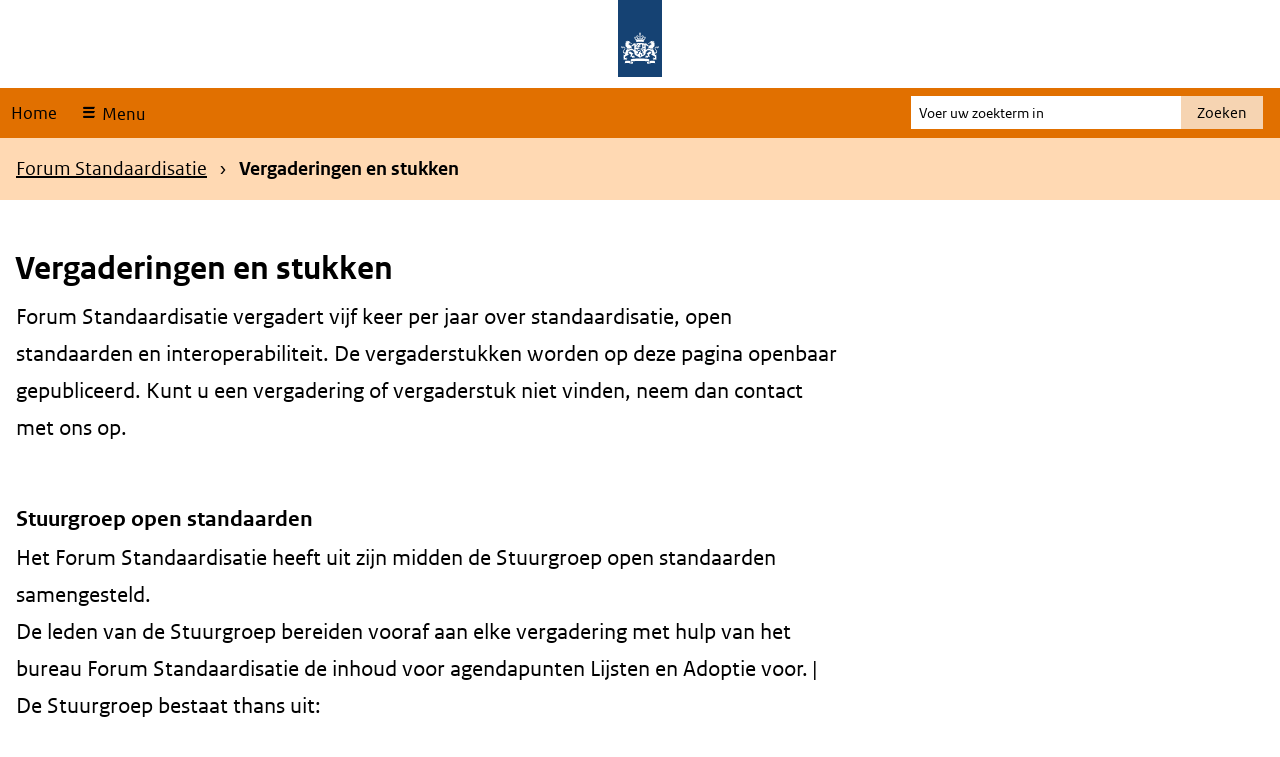

--- FILE ---
content_type: text/html; charset=UTF-8
request_url: https://www.forumstandaardisatie.nl/vergaderingen-en-stukken
body_size: 8060
content:
<!DOCTYPE html>
<html lang="nl" dir="ltr" prefix="og: https://ogp.me/ns#">
  <head>
    <meta charset="utf-8" />
<noscript><style>form.antibot * :not(.antibot-message) { display: none !important; }</style>
</noscript><link rel="canonical" href="https://www.forumstandaardisatie.nl/vergaderingen-en-stukken" />
<meta name="MobileOptimized" content="width" />
<meta name="HandheldFriendly" content="true" />
<meta name="viewport" content="width=device-width, initial-scale=1.0" />
<link rel="alternate icon" href="/themes/custom/bfs/favicon.ico" type="image/vnd.microsoft.icon" />
<link rel="icon" href="/themes/custom/bfs/favicon.svg" type="image/svg+xml" />

    <title>Vergaderingen en stukken | Forum Standaardisatie</title>
    <link rel="stylesheet" media="all" href="/sites/default/files/css/css_y6ib_AOyF1y18YDpaeOTnSXpfkqgLu680_qx19zMSYI.css?delta=0&amp;language=nl&amp;theme=bfs&amp;include=eJxFi1sKgDAMBC8UmiNJSqMGow1N6uP2gij-LDMDm0fHSWsmBT5DZVuwtG6k6VUYRYPbELVqiDl-AEaNpkY2-3f5S-qb9aziMxfwy4NXzOQMu_Dh-Gxaa-nKNyKqM2E" />
<link rel="stylesheet" media="all" href="/sites/default/files/css/css_jxN6sdr9Z6NreqCXAH9AeHiSjX_t7xkma80KuR5qQ8U.css?delta=1&amp;language=nl&amp;theme=bfs&amp;include=eJxFi1sKgDAMBC8UmiNJSqMGow1N6uP2gij-LDMDm0fHSWsmBT5DZVuwtG6k6VUYRYPbELVqiDl-AEaNpkY2-3f5S-qb9aziMxfwy4NXzOQMu_Dh-Gxaa-nKNyKqM2E" />

    
  </head>
  <body class="path-node page-node-type-basis-pagina">
    <div class="black-background-menu"></div>
    <nav id="skipnav" aria-labelledby="skipnav-label" class="skipnav list-group">
      <label id="skipnav-label" class="sr-only">Skip links</label>
      <a href="#main-content" class="sr-only sr-only-focusable list-group-item list-group-item-info">Overslaan en naar de inhoud gaan</a>
      <a href="#navbar-main" class="sr-only sr-only-focusable list-group-item list-group-item-info">Overslaan en naar de hoofdnavigatie gaan</a>
    </nav>
    
      <div class="dialog-off-canvas-main-canvas" data-off-canvas-main-canvas>
    <header class="content-header clearfix">
    <div class="layout-container">
        
        <div id="header" class="header">
    <div class="logo">
        <img src="/themes/custom/bfs/logo.svg" width="44" height="77" alt="Logo Rijksoverheid" class="logo-image">
    </div>
    <div class="wordmark">
                    </div>
</div>
        <nav class="navbar-nav navbar-full navbar-branded" id="navbar-main">
            <div class="container navbar-toggleable-md">
                <div class="row">
                    <ul class="navbar-nav">
                        <li class="nav-item">
                            <a href="/">Home</a>
                        </li>
                        <li class="nav-item">
                            <button
                                class="nav-link ro-icon-menu open-menu"
                                type="button"
                                data-toggler="collapse"
                                data-target="#navbarResponsive"
                                aria-controls="navbarResponsive"
                                aria-expanded="false"
                            >
                                Menu
                            </button>
                        </li>
                    </ul>

                    <div id="navbarResponsive" class="big-menu">
                        <div class="container">
                            <div class="row">
                                    
<div id="block-hoofdnavigatie" class="main-navigation col-md-3 col-sm-6 col-xs-12">
        
      
      <h2 class="visually-hidden" id="block-hoofdnavigatie-menu">Hoofdnavigatie</h2>
    
          
              <ul class="nav navbar-nav">
                    <li class="nav-item menu-item--expanded dropdown">
                          <a href="/introductie" class="nav-link dropdown-toggle" data-target="#" data-toggle="dropdown" aria-expanded="false" data-drupal-link-system-path="node/387">Introductie</a>
                        <ul class="dropdown-menu">
                    <li class="dropdown-item">
                          <a href="/wat-zijn-standaarden" data-drupal-link-system-path="node/20">Wat zijn standaarden?</a>
              </li>
                <li class="dropdown-item">
                          <a href="/wat-zijn-de-verplichtingskaders" data-drupal-link-system-path="node/1195">Wat zijn de verplichtingskaders?</a>
              </li>
                <li class="dropdown-item">
                          <a href="/thema/wat-moet-ik-doen" data-drupal-link-system-path="node/33">Wat moet ik doen?</a>
              </li>
                <li class="dropdown-item">
                          <a href="/publicaties" data-drupal-link-system-path="node/235">Publicaties</a>
              </li>
        </ul>
  
              </li>
                <li class="nav-item menu-item--expanded dropdown">
                          <a href="/open-standaarden" class="nav-link dropdown-toggle" data-target="#" data-toggle="dropdown" aria-expanded="false" data-drupal-link-system-path="node/3">Lijst open standaarden</a>
                        <ul class="dropdown-menu">
                    <li class="dropdown-item">
                          <a href="/open-standaarden/verplicht" data-drupal-link-system-path="node/22">&#039;Pas toe of leg uit&#039;-standaarden</a>
              </li>
                <li class="dropdown-item">
                          <a href="/open-standaarden/aanbevolen" data-drupal-link-system-path="node/41">Aanbevolen standaarden</a>
              </li>
                <li class="dropdown-item">
                          <a href="/beslisboom/beslisboom-open-standaarden" data-drupal-link-system-path="node/741">Beslisboom &#039;Pas toe of leg uit&#039;-lijst</a>
              </li>
                <li class="dropdown-item menu-item--collapsed">
                          <a href="/open-standaarden/toetsen-en-aanmelden" data-drupal-link-system-path="node/23">Standaarden aanmelden</a>
              </li>
        </ul>
  
              </li>
                <li class="nav-item menu-item--expanded dropdown">
                          <a href="/onderwerpen" class="nav-link dropdown-toggle" data-target="#" data-toggle="dropdown" aria-expanded="false" data-drupal-link-system-path="node/19">Onderwerpen</a>
                        <ul class="dropdown-menu">
                    <li class="dropdown-item">
                          <a href="/bestuur-en-recht" data-drupal-link-system-path="node/1159">Bestuur en recht</a>
              </li>
                <li class="dropdown-item menu-item--collapsed">
                          <a href="/onderwerpen/bouwen-en-wonen" data-drupal-link-system-path="node/1114">Bouwen en wonen</a>
              </li>
                <li class="dropdown-item">
                          <a href="/thema/internationaal" data-drupal-link-system-path="node/34">Internationale standaardisatie</a>
              </li>
                <li class="dropdown-item">
                          <a href="/onderwerpen/openbaar-en-toegankelijk" data-drupal-link-system-path="node/32">Openbaar en toegankelijk</a>
              </li>
                <li class="dropdown-item">
                          <a href="/schoon-water-en-beschermde-bodem" data-drupal-link-system-path="node/1160">Schoon water en beschermde bodem</a>
              </li>
                <li class="dropdown-item menu-item--collapsed">
                          <a href="/onderwerpen/uitwisselingsfundament" data-drupal-link-system-path="node/1119">Uitwisselingsfundament</a>
              </li>
                <li class="dropdown-item menu-item--collapsed">
                          <a href="/onderwerpen/veilig-internet" data-drupal-link-system-path="node/31">Veilig internet</a>
              </li>
        </ul>
  
              </li>
                <li class="nav-item menu-item--expanded dropdown">
                          <a href="/metingen" class="nav-link dropdown-toggle" data-target="#" data-toggle="dropdown" aria-expanded="false" data-drupal-link-system-path="node/54">Metingen</a>
                        <ul class="dropdown-menu">
                    <li class="dropdown-item">
                          <a href="/metingen/monitor" data-drupal-link-system-path="node/29">Monitor Open Standaarden</a>
              </li>
                <li class="dropdown-item">
                          <a href="/metingen/informatieveiligheidstandaarden" data-drupal-link-system-path="node/26">Informatieveiligheidstandaarden</a>
              </li>
                <li class="dropdown-item menu-item--collapsed">
                          <a href="/metingen/zelf-meten" data-drupal-link-system-path="node/28">Zelf meten</a>
              </li>
        </ul>
  
              </li>
                <li class="nav-item menu-item--expanded is-active dropdown">
                          <a href="/over-ons" class="nav-link is-active dropdown-toggle" data-target="#" data-toggle="dropdown" aria-expanded="false" data-drupal-link-system-path="node/18">Over ons</a>
                        <ul class="dropdown-menu">
                    <li class="dropdown-item">
                          <a href="/forum-standaardisatie/forumleden" data-drupal-link-system-path="node/38">Forumleden</a>
              </li>
                <li class="dropdown-item">
                          <a href="/contact-en-netwerk/BFS-medewerkers" data-drupal-link-system-path="node/43">Medewerkers</a>
              </li>
                <li class="dropdown-item menu-item--collapsed is-active">
                          <a href="/vergaderingen-en-stukken" class="is-active" data-drupal-link-system-path="node/13">Vergaderingen en stukken</a>
              </li>
                <li class="dropdown-item">
                          <a href="/contactgegevens" title="Onze contactgegevens" data-drupal-link-system-path="node/49">Contactgegevens</a>
              </li>
        </ul>
  
              </li>
        </ul>
  



  </div>


                            </div>
                        </div>
                        <a href="#" class="close-menu fa fa-times">
                            <span class="close-text">Sluit</span>
                        </a>
                    </div>

                    <div class="search-block">
                        <form action="/zoeken" method="get" id="search-search" accept-charset="UTF-8" novalidate="novalidate">
                            <div class="form-item form-item-query">
                                <label for="edit-main-search" class="sr-only">Voer uw zoekterm in</label>
                                                                <input type="text" id="edit-main-search" name="search_api_fulltext" value="" size="30" maxlength="128" class="form-text" placeholder="Voer uw zoekterm in">
                            </div>
                            <div class="form-actions form-wrapper">
                                <button type="submit" id="submit-search" class="search-button form-submit">Zoeken</button>
                            </div>
                        </form>
                    </div>
                </div>
            </div>
        </nav>
        <div class="herobanner-wrapper">
                    <div class="views-element-container herobanner" id="block-views-block-herobanner-block-1-2">
      
        
          <div>
<div class="herobanner-view js-view-dom-id-4fb47e7857f1f53ead1a7d37ae37fdfa715821b5b7bbd2a83de8e06cce092e3a">
  
  
  
          
  

      <div class="herobanner-row"></div>

    

  
  

  </div>
</div>

          </div>


        </div>
    </div>
    </header>

<div class="layout-container">
    

            <nav class="breadcrumb-region" aria-labelledby="breadcrumb-label">
            <label id="breadcrumb-label" class="sr-only">Kruimelpad</label>
            <div class="container">
                <div class="row">
                    <div class="col-xs-12">
                                <div id="block-kruimelpad">
      
        
            <ul class="breadcrumb">
      <li class="breadcrumb-item">
                        <a href="/">Forum Standaardisatie</a>
                  </li>
      <li class="breadcrumb-item">
              <span class="breadcrump-last">Vergaderingen en stukken</span>
          </li>
  </ul>

          </div>


                    </div>
                </div>
            </div>
        </nav>
    
    
    <main id="main-content" class="page-content clearfix">
                
        
        
                      <div data-drupal-messages-fallback class="hidden"></div>
<div class="container">
    <div id="block-bfs-page-title" class="page-titel">
    
        
            
  <h1>
<span>Vergaderingen en stukken</span>
</h1>


        </div>
</div>

    <div id="block-primaireinhoudvandepagina">
      
        
          
  <article>

    
          <h2 class="sr-only">Content</h2>
        

    
    <div>
      
                    <div  class="field field--name-field-content content-item-list">
                                    <div  class="field field--name-field-content content-item">  <div class="paragraph paragraph--type--column-80-20- paragraph--view-mode--default">
          
<div  class="container">
    
<div  class="row">
    
<div  class="col-md-8 col-xs-12">
    
                    <div  class="field field--name-field-left-80- content-item-list">
                                    <div  class="field field--name-field-left-80- content-item">  <div class="paragraph paragraph--type--wysiwyg-element paragraph--view-mode--default">
          
                    <div  class="field field--name-field-body content-item"><p><span class="text-intro">Forum Standaardisatie vergadert vijf keer per jaar over standaardisatie, open standaarden en interoperabiliteit. De vergaderstukken worden op deze pagina openbaar gepubliceerd. Kunt u een vergadering of vergaderstuk niet vinden, neem dan contact met ons op.</span></p>
<p>&nbsp;</p>
<h2><span class="text-intro">Stuurgroep open standaarden</span></h2>
<p><span class="text-intro">Het Forum Standaardisatie heeft uit zijn midden de Stuurgroep open standaarden samengesteld.&nbsp;</span><br><span class="text-intro">De leden van de Stuurgroep bereiden vooraf aan elke vergadering met hulp van het bureau Forum Standaardisatie de inhoud voor agendapunten Lijsten en Adoptie voor.&nbsp;|</span><br><span class="text-intro">De Stuurgroep bestaat thans uit:</span></p>
<ul>
<li><span class="text-intro">Friso Penninga,</span></li>
<li><span class="text-intro">Floor Jas,</span></li>
<li><span class="text-intro">Theo Peters,</span></li>
<li><span class="text-intro">Benno Overeinder en</span></li>
<li><span class="text-intro">Geert-Jan van de Ven</span></li>
</ul>
</div>
            
      </div>
</div>
                                </div>
            
  </div>
<div  class="col-md-4 col-xs-12">
    
                    <div  class="field field--name-field-right-20- content-item-list">
                                    <div  class="field field--name-field-right-20- content-item">  <div class="paragraph paragraph--type--wysiwyg-element paragraph--view-mode--default">
          
      </div>
</div>
                                </div>
            
  </div>
  </div>
  </div>
      </div>
</div>
                                        <div  class="field field--name-field-content content-item">  <div class="sidebar-grey paragraph paragraph--type--column-80-20- paragraph--view-mode--default">
          
<div  class="container">
    
<div  class="row">
    
<div  class="col-md-8 col-xs-12">
    
                    <div  class="field field--name-field-left-80- content-item-list">
                                    <div  class="field field--name-field-left-80- content-item">  <div class="paragraph paragraph--type--wysiwyg-element paragraph--view-mode--default">
          
                    <div  class="field field--name-field-body content-item"><h2>Vergaderdata 2026</h2>
<ul>
<li>woensdag 11 februari</li>
<li>woensdag 8 april</li>
<li>woensdag 17 juni</li>
<li>woensdag 30 september</li>
<li>woensdag 2 december&nbsp;(studiereis Forum)</li>
</ul>
<h2><span>HTML eerst, PDF nog beschikbaar</span></h2>
<p><span>Tot voor kort publiceerde Forum Standaardisatie vergaderstukken uitsluitend in PDF. De </span><a href="https://www.digitoegankelijk.nl/"><span>digitale toegankelijkheid</span></a><span> van deze PDF bestanden was moeilijk te garanderen. Daarom bieden wij vergaderstukken sinds 2021 aan als digitaal toegankelijke webpagina's in HTML. Het blijft mogelijk om een vergaderstuk als PDF bestand te downloaden vanaf z'n HTML pagina.</span></p>
<p><span>Wij zijn druk bezig vergaderstukken van vóór 2021 om te zetten in digitaal toegankelijke webpagina’s (HTML). Oudere vergaderstukken in PDF zijn tijdelijk niet via onze website beschikbaar totdat ze zijn omgezet in HTML. Links (URLs) naar de oudere vergaderstukken in PDF blijven wel geldig. Vergaderstukken die u niet online vindt, kunt u aanvragen door contact op te nemen met het bureau Forum Standaardisatie via&nbsp;</span>ons&nbsp;<a href="https://www.forumstandaardisatie.nl/contactgegevens/formulier">contactformulier</a><span>&nbsp;of telefoon 070 88 877 76.</span></p>
<h2>Persoonsgegevens</h2>
<p>Alle vergaderstukken van Forum Standaardisatie zijn openbaar beschikbaar. Waar namen of contactgegevens in de vergaderstukken staan, hebben wij hier toestemming voor gekregen.&nbsp;Mocht u toch bezwaar hebben tegen de opname van uw naam of contactgegevens in een vergaderstuk, dan kunt u dit kenbaar maken via ons <a href="https://www.forumstandaardisatie.nl/contactgegevens/formulier">contactformulier</a>.</p>
</div>
            
      </div>
</div>
                                        <div  class="field field--name-field-left-80- content-item">  <div class="paragraph paragraph--type--wysiwyg-element paragraph--view-mode--default">
          
                    <div  class="field field--name-field-body content-item"><h2>Bekijk de vergaderstukken</h2>
</div>
            
      </div>
</div>
                                        <div  class="field field--name-field-left-80- content-item">  <div class="paragraph paragraph--type--accordion-content paragraph--view-mode--default">
          
                    <div  class="field field--name-field-accordion-item content-item-list">
                                    <div  class="field field--name-field-accordion-item content-item">  <div class="paragraph paragraph--type--accordion-item paragraph--view-mode--default">
          
<a  href="#" aria-expanded="false" class="accordion-head">
    
<span >
    

                    2025
            
  </span>
  </a>
<div  class="accordion-content">
    
                    <div  class="field field--name-field-content content-item-list">
                                    <div  class="field field--name-field-content content-item">  <div class="paragraph paragraph--type--wysiwyg-element paragraph--view-mode--default">
          
                    <div  class="field field--name-field-body content-item"><ul>
<li><a href="https://www.forumstandaardisatie.nl/forumvergadering-12-februari-2025">Vergadering Forum Standaardisatie 12 februari 2025</a></li>
<li><a href="https://www.forumstandaardisatie.nl/forumvergadering-16-april-2025">Vergadering Forum Standaardisatie 16 april 2025</a></li>
<li><a href="https://www.forumstandaardisatie.nl/forumvergadering-25-juni-2025">Vergadering Forum Standaardisatie 25 juni 2025</a></li>
<li><a href="https://www.forumstandaardisatie.nl/vergadering-forum-standaardisatie-24-september-2025">Vergadering Forum Standaardisatie 24 september 2025</a></li>
<li><a href="https://www.forumstandaardisatie.nl/forumvergadering-10-december-2025">Vergadering Forum Standaardisatie 10 december 2025</a></li>
</ul>
</div>
            
      </div>
</div>
                                </div>
            
  </div>
      </div>
</div>
                                        <div  class="field field--name-field-accordion-item content-item">  <div class="paragraph paragraph--type--accordion-item paragraph--view-mode--default">
          
<a  href="#" aria-expanded="false" class="accordion-head">
    
<span >
    

                    2024
            
  </span>
  </a>
<div  class="accordion-content">
    
                    <div  class="field field--name-field-content content-item-list">
                                    <div  class="field field--name-field-content content-item">  <div class="paragraph paragraph--type--wysiwyg-element paragraph--view-mode--default">
          
                    <div  class="field field--name-field-body content-item"><ul>
<li><a href="https://www.forumstandaardisatie.nl/forumvergadering-28-februari-2024">Vergadering Forum Standaardisatie 28 februari 2024</a></li>
<li><a href="https://www.forumstandaardisatie.nl/forumvergadering-17-april-2024">Vergadering Forum Standaardisatie 17 april 2024</a></li>
<li><a href="https://www.forumstandaardisatie.nl/forumvergadering-19-juni-2024">Vergadering Forum Standaardisatie 19 juni 2024</a></li>
<li><a href="https://www.forumstandaardisatie.nl/forumvergadering-2-oktober-2024">Vergadering Forum Standaardisatie 2 oktober 2024</a></li>
<li><a href="/forumvergadering-4-december-2024">Vergadering Forum Standaardisatie 4 december 2024</a></li>
</ul>
</div>
            
      </div>
</div>
                                </div>
            
  </div>
      </div>
</div>
                                        <div  class="field field--name-field-accordion-item content-item">  <div class="paragraph paragraph--type--accordion-item paragraph--view-mode--default">
          
<a  href="#" aria-expanded="false" class="accordion-head">
    
<span >
    

                    2023
            
  </span>
  </a>
<div  class="accordion-content">
    
                    <div  class="field field--name-field-content content-item-list">
                                    <div  class="field field--name-field-content content-item">  <div class="paragraph paragraph--type--wysiwyg-element paragraph--view-mode--default">
          
                    <div  class="field field--name-field-body content-item"><ul>
<li><a href="https://www.forumstandaardisatie.nl/forumvergadering-8-februari-2023">Vergadering Forum Standaardisatie 8 februari 2023</a></li>
<li><a href="https://www.forumstandaardisatie.nl/forumvergadering-12-april-2023">Vergadering Forum Standaardisatie 12 april 2023</a></li>
<li><a href="https://www.forumstandaardisatie.nl/forumvergadering-14-juni-2023"><span>Vergadering Forum Standaardisatie 14 juni 2023</span></a></li>
<li><a href="https://www.forumstandaardisatie.nl/forumvergadering-27-september-2023"><span>Vergadering Forum Standaardisatie 27 september 2023</span></a></li>
<li><a href="https://www.forumstandaardisatie.nl/forumvergadering-13-december-2023"><span>Vergadering Forum Standaardisatie 13 december 2023</span></a></li>
</ul>
</div>
            
      </div>
</div>
                                </div>
            
  </div>
      </div>
</div>
                                        <div  class="field field--name-field-accordion-item content-item">  <div class="paragraph paragraph--type--accordion-item paragraph--view-mode--default">
          
<a  href="#" aria-expanded="false" class="accordion-head">
    
<span >
    

                    2022
            
  </span>
  </a>
<div  class="accordion-content">
    
                    <div  class="field field--name-field-content content-item-list">
                                    <div  class="field field--name-field-content content-item">  <div class="paragraph paragraph--type--wysiwyg-element paragraph--view-mode--default">
          
                    <div  class="field field--name-field-body content-item"><ul>
<li><a href="https://forumstandaardisatie.nl/forumvergadering-9-maart-2022">Vergadering Forum Standaardisatie 9 maart 2022</a></li>
<li><a href="https://www.forumstandaardisatie.nl/forumvergadering-20-april-2022">Vergadering Forum Standaardisatie 20 april 2022</a></li>
<li><a href="https://www.forumstandaardisatie.nl/forumvergadering-8-juni-2022">Vergadering Forum Standaardisatie 8 juni 2022</a></li>
<li><a href="https://www.forumstandaardisatie.nl/forumvergadering-28-september-2022">Vergadering Forum Standaardisatie 28 september 2022</a></li>
<li><a href="https://www.forumstandaardisatie.nl/vergadering-forum-standaardisatie-7-december-2022">Vergadering Forum Standaardisatie 7 december 2022</a></li>
</ul>
</div>
            
      </div>
</div>
                                </div>
            
  </div>
      </div>
</div>
                                        <div  class="field field--name-field-accordion-item content-item">  <div class="paragraph paragraph--type--accordion-item paragraph--view-mode--default">
          
<a  href="#" aria-expanded="false" class="accordion-head">
    
<span >
    

                    2021
            
  </span>
  </a>
<div  class="accordion-content">
    
                    <div  class="field field--name-field-content content-item-list">
                                    <div  class="field field--name-field-content content-item">  <div class="paragraph paragraph--type--wysiwyg-element paragraph--view-mode--default">
          
                    <div  class="field field--name-field-body content-item"><ul>
<li><a href="https://www.forumstandaardisatie.nl/forumvergadering-10-maart-2021">Vergadering Forum Standaardisatie 10 maart 2021</a></li>
<li><a href="https://forumstandaardisatie.nl/forumvergadering-21-april-2021">Vergadering Forum Standaardisatie 21 april 2021</a></li>
<li><a href="https://forumstandaardisatie.nl/forumvergadering-9-juni-2021">Vergadering Forum Standaardisatie 9 juni 2021</a></li>
<li><a href="https://www.forumstandaardisatie.nl/forumvergadering-29-september-2021#">Vergadering Forum Standaardisatie 29 september 2021</a></li>
<li><a href="https://forumstandaardisatie.nl/node/919/">Vergadering Forum Standaardisatie 8 december 2021</a></li>
</ul>
</div>
            
      </div>
</div>
                                </div>
            
  </div>
      </div>
</div>
                                        <div  class="field field--name-field-accordion-item content-item">  <div class="paragraph paragraph--type--accordion-item paragraph--view-mode--default">
          
<a  href="#" aria-expanded="false" class="accordion-head">
    
<span >
    

                    2020
            
  </span>
  </a>
<div  class="accordion-content">
    
                    <div  class="field field--name-field-content content-item-list">
                                    <div  class="field field--name-field-content content-item">  <div class="paragraph paragraph--type--wysiwyg-element paragraph--view-mode--default">
          
                    <div  class="field field--name-field-body content-item"><ul>
<li><a href="/node/1349">Vergadering Forum Standaardisatie 4 maart 2020</a></li>
<li><a href="/node/1348">Vergadering Forum Standaardisatie 6 mei 2020</a></li>
<li><a href="/node/1347">Vergadering Forum Standaardisatie 24 juni 2020</a></li>
<li><a href="/node/1345">Vergadering Forum Standaardisatie 7 oktober 2020</a></li>
<li><a href="/node/1346">Vergadering Forum Standaardisatie 9 december 2020</a></li>
</ul>
</div>
            
      </div>
</div>
                                </div>
            
  </div>
      </div>
</div>
                                </div>
            
      </div>
</div>
                                </div>
            
  </div>
<div  class="col-md-4 col-xs-12">
    
                    <div  class="field field--name-field-right-20- content-item-list">
                                    <div  class="field field--name-field-right-20- content-item">  <div class="paragraph paragraph--type--wysiwyg-element paragraph--view-mode--default">
          
                    <div  class="field field--name-field-body content-item"><h2>OBDO over standaardisatie</h2>
<p>Agendapunten en verslaglegging (PDF bestanden, content van derden)</p>
<h3><span>Verslagen gremia MIDO (OBDO)</span></h3>
<p><span>Overheden en private dienstverleners met een publieke taak werken sinds 2022 in het Meerjarenprogramma Infrastructuur Digitale Overheid (MIDO) als 1 overheid samen om de Generieke Digitale Infrastructuur (GDI) te beheren. Alle vergaderstukken en documenten over de Generieke Digitale Infrastructuur (GDI) worden nu (semi) openbaar gepubliceerd op de&nbsp;</span><a href="https://pgdi.nl/groups/view/24fc03fb-35b9-43f3-8f8f-9437e1f0db06/verslagen-van-de-mido-overleggen/files" title="https://pgdi.nl/groups/view/24fc03fb-35b9-43f3-8f8f-9437e1f0db06/verslagen-van-de-mido-overleggen/files"><span>pDGI-deelsite</span></a><span>&nbsp;op Pleio. Het gaat om o.a. om de verslagen van het OBDO, de Programmaraad GDI (pGDI), van de programmeringstafels Toegang, Interactie, Infrastructuur en Gegevensuitwisseling, en van de Architectuurraad</span></p>
<p>Oudere stukken treft u in ons <a href="https://logius.sitearchief.nl/?subsite=forumstandaardisatie#archive">archief</a>.</p>
</div>
            
      </div>
</div>
                                        <div  class="field field--name-field-right-20- content-item">  <div class="paragraph paragraph--type--accordion-content paragraph--view-mode--default">
          
                    <div  class="field field--name-field-accordion-item content-item-list">
                                    <div  class="field field--name-field-accordion-item content-item">  <div class="paragraph paragraph--type--accordion-item paragraph--view-mode--default">
          
<a  href="#" aria-expanded="false" class="accordion-head">
    
<span >
    

                    2025
            
  </span>
  </a>
<div  class="accordion-content">
    
                    <div  class="field field--name-field-content content-item-list">
                                    <div  class="field field--name-field-content content-item">  <div class="paragraph paragraph--type--wysiwyg-element paragraph--view-mode--default">
          
                    <div  class="field field--name-field-body content-item"><ul>
<li><a href="https://pgdi.nl/groups/view/24fc03fb-35b9-43f3-8f8f-9437e1f0db06/verslagen-van-de-mido-overleggen/files"><span>11 februari</span></a></li>
<li><a href="https://pgdi.nl/groups/view/24fc03fb-35b9-43f3-8f8f-9437e1f0db06/verslagen-van-de-mido-overleggen/files"><span>8 april</span></a></li>
<li><a href="https://pgdi.nl/groups/view/24fc03fb-35b9-43f3-8f8f-9437e1f0db06/verslagen-van-de-mido-overleggen/files"><span>3 juni</span></a></li>
<li><a href="https://pgdi.nl/groups/view/24fc03fb-35b9-43f3-8f8f-9437e1f0db06/verslagen-van-de-mido-overleggen/files"><span>23 september</span></a></li>
<li><a href="https://pgdi.nl/groups/view/24fc03fb-35b9-43f3-8f8f-9437e1f0db06/verslagen-van-de-mido-overleggen/files"><span>25 november</span></a></li>
</ul>
</div>
            
      </div>
</div>
                                </div>
            
  </div>
      </div>
</div>
                                        <div  class="field field--name-field-accordion-item content-item">  <div class="paragraph paragraph--type--accordion-item paragraph--view-mode--default">
          
<a  href="#" aria-expanded="false" class="accordion-head">
    
<span >
    

                    2024
            
  </span>
  </a>
<div  class="accordion-content">
    
                    <div  class="field field--name-field-content content-item-list">
                                    <div  class="field field--name-field-content content-item">  <div class="paragraph paragraph--type--wysiwyg-element paragraph--view-mode--default">
          
                    <div  class="field field--name-field-body content-item"><ul>
<li><a href="https://www.forumstandaardisatie.nl/obdo-1-februari-2024">1 februari</a></li>
<li>28 maart</li>
<li>30 mei</li>
<li>11 juli</li>
<li>19 september</li>
<li>28 november</li>
</ul>
</div>
            
      </div>
</div>
                                </div>
            
  </div>
      </div>
</div>
                                        <div  class="field field--name-field-accordion-item content-item">  <div class="paragraph paragraph--type--accordion-item paragraph--view-mode--default">
          
<a  href="#" aria-expanded="false" class="accordion-head">
    
<span >
    

                    2023
            
  </span>
  </a>
<div  class="accordion-content">
    
                    <div  class="field field--name-field-content content-item-list">
                                    <div  class="field field--name-field-content content-item">  <div class="paragraph paragraph--type--wysiwyg-element paragraph--view-mode--default">
          
                    <div  class="field field--name-field-body content-item"><ul>
<li><a href="https://www.forumstandaardisatie.nl/obdo-30-november-2023-standaardisatie">30 november</a></li>
<li><a href="https://www.forumstandaardisatie.nl/obdo-21-september-2023-standaardisatie">21 september</a></li>
<li><a href="https://www.forumstandaardisatie.nl/obdo-25-mei-2023-standaardisatie">25 mei</a></li>
<li><a href="https://www.forumstandaardisatie.nl/obdo-30-maart-2023-standaardisatie">30 maart</a></li>
<li><a href="https://www.forumstandaardisatie.nl/obdo-2-februari-2023-standaardisatie">2 februari (schriftelijk)</a></li>
</ul>
</div>
            
      </div>
</div>
                                </div>
            
  </div>
      </div>
</div>
                                        <div  class="field field--name-field-accordion-item content-item">  <div class="paragraph paragraph--type--accordion-item paragraph--view-mode--default">
          
<a  href="#" aria-expanded="false" class="accordion-head">
    
<span >
    

                    2022
            
  </span>
  </a>
<div  class="accordion-content">
    
                    <div  class="field field--name-field-content content-item-list">
                                    <div  class="field field--name-field-content content-item">  <div class="paragraph paragraph--type--wysiwyg-element paragraph--view-mode--default">
          
                    <div  class="field field--name-field-body content-item"><ul>
<li><a href="https://www.forumstandaardisatie.nl/obdo-1-december-2022-standaardisatie">1 december</a></li>
<li><a href="https://www.forumstandaardisatie.nl/obdo-22-september-2022-standaardisatie">22 september</a></li>
<li><a href="https://www.forumstandaardisatie.nl/obdo-2-juni-2022-standaardisatie">2 juni</a></li>
<li><a href="https://www.forumstandaardisatie.nl/obdo-7-april-2022-standaardisatie">7 april</a></li>
<li><a href="https://www.forumstandaardisatie.nl/obdo-10-februari-2022-standaardisatie">10 februari</a></li>
</ul>
</div>
            
      </div>
</div>
                                </div>
            
  </div>
      </div>
</div>
                                        <div  class="field field--name-field-accordion-item content-item">  <div class="paragraph paragraph--type--accordion-item paragraph--view-mode--default">
          
<a  href="#" aria-expanded="false" class="accordion-head">
    
<span >
    

                    2021
            
  </span>
  </a>
<div  class="accordion-content">
    
                    <div  class="field field--name-field-content content-item-list">
                                    <div  class="field field--name-field-content content-item">  <div class="paragraph paragraph--type--wysiwyg-element paragraph--view-mode--default">
          
                    <div  class="field field--name-field-body content-item"><ul>
<li><a href="https://www.forumstandaardisatie.nl/obdo-7-juli-2021-standaardisatie">7 juli</a></li>
<li><a href="https://www.forumstandaardisatie.nl/obdo-12-mei-2021-standaardisatie">12 mei</a></li>
<li><a href="https://www.forumstandaardisatie.nl/obdo-18-maart-2021-standaardisatie">18 maart</a></li>
<li><a href="https://www.forumstandaardisatie.nl/obdo-20-januari-2021-standaardisatie">20 januari</a></li>
</ul>
</div>
            
      </div>
</div>
                                </div>
            
  </div>
      </div>
</div>
                                        <div  class="field field--name-field-accordion-item content-item">  <div class="paragraph paragraph--type--accordion-item paragraph--view-mode--default">
          
<a  href="#" aria-expanded="false" class="accordion-head">
    
<span >
    

                    2020
            
  </span>
  </a>
<div  class="accordion-content">
    
                    <div  class="field field--name-field-content content-item-list">
                                    <div  class="field field--name-field-content content-item">  <div class="paragraph paragraph--type--wysiwyg-element paragraph--view-mode--default">
          
                    <div  class="field field--name-field-body content-item"><ul>
<li><a href="https://www.forumstandaardisatie.nl/obdo-19-november-2020-standaardisatie">19 november</a></li>
<li><a href="https://www.forumstandaardisatie.nl/obdo-7-juli-2020-standaardisatie">9 juli</a></li>
<li><a href="https://www.forumstandaardisatie.nl/obdo-18-maart-2020-standaardisatie">18 maart</a></li>
<li><a href="https://www.forumstandaardisatie.nl/obdo-23-januari-2020-standaardisatie">23 januari</a></li>
</ul>
</div>
            
      </div>
</div>
                                </div>
            
  </div>
      </div>
</div>
                                </div>
            
      </div>
</div>
                                </div>
            
  </div>
  </div>
  </div>
      </div>
</div>
                                </div>
            
    </div>

  </article>

          </div>



        
        
    </main>

    <aside class="region-contactblock">
        <div class="layout-container">
            <div class="container">
                        <div id="block-shareblock" class="share-block">
      
        
          
                    <div  class="field field--name-field-link content-item-list">
                                    <div  class="field field--name-field-link content-item"><a href="" class="icon-pijl-boven top-link">Naar boven</a></div>
                                        <div  class="field field--name-field-link content-item"><a href="" class="icon-printer print-link">Print</a></div>
                                        <div  class="field field--name-field-link content-item"><a href="https://www.linkedin.com/company/forum-standaardisatie/" class="icon-linked-in">LinkedIn</a></div>
                                        <div  class="field field--name-field-link content-item"><a href="https://social.overheid.nl/@forumstandaardisatie" class="icon-mastodon" rel="me">Mastodon</a></div>
                                        <div  class="field field--name-field-link content-item"><a href="https://github.com/forumstandaardisatie" class="icon-github">GitHub</a></div>
                                </div>
            
          </div>


            </div>
        </div>
    </aside>
</div>

    <div class="payoff">
        <div class="logo">
            <span class="payoff_information">
                Standaard Samenwerken
            </span>
        </div>
    </div>


<footer id="footer" class="page-footer clearfix">
    <div class="layout-container">
        <div class="container">
                
<div id="block-voet">
        
      
      <h2 class="visually-hidden" id="block-voet-menu">Voet</h2>
    
          
              <ul class="nav navbar-nav row">
                          <li class="nav-item menu-item--expanded col-xs-12 col-md-3">
                        <h3>Standaarden</h3>
                                        <ul class="menu">
                    <li class="nav-item">
                        <a href="/open-standaarden" class="nav-link" data-drupal-link-system-path="node/3">Lijst open standaarden</a>
                      </li>
                <li class="nav-item">
                        <a href="/publicaties/veelgestelde-vragen" class="nav-link" data-drupal-link-system-path="node/940">Veelgestelde vragen</a>
                      </li>
        </ul>
  
              </li>
                <li class="nav-item menu-item--expanded menu-item--active-trail col-xs-12 col-md-3">
                        <h3>Organisatie</h3>
                                        <ul class="menu">
                    <li class="nav-item">
                        <a href="/over-ons" class="nav-link" data-drupal-link-system-path="node/18">Forum Standaardisatie</a>
                      </li>
                <li class="nav-item">
                        <a href="/publicaties" class="nav-link" data-drupal-link-system-path="node/235">Publicaties  </a>
                      </li>
                <li class="nav-item menu-item--active-trail">
                        <a href="/vergaderingen-en-stukken" class="nav-link is-active" data-drupal-link-system-path="node/13" aria-current="page">Vergaderingen en -stukken</a>
                      </li>
                <li class="nav-item">
                        <a href="/contactgegevens" title="Contactgegevens" class="nav-link" data-drupal-link-system-path="node/49">Contact</a>
                      </li>
        </ul>
  
              </li>
                <li class="nav-item menu-item--expanded col-xs-12 col-md-3">
                        <h3>Over deze site</h3>
                                        <ul class="menu">
                    <li class="nav-item">
                        <a href="/toegankelijkheid" title="Lees meer over de toegankelijkheid van deze site" class="nav-link" data-drupal-link-system-path="node/51">Toegankelijkheid</a>
                      </li>
                <li class="nav-item">
                        <a href="/kwetsbaarheid-melden" class="nav-link" data-drupal-link-system-path="node/1110">Kwetsbaarheid melden</a>
                      </li>
                <li class="nav-item">
                        <a href="/cookies" class="nav-link" data-drupal-link-system-path="node/48">Cookies</a>
                      </li>
                <li class="nav-item">
                        <a href="/copyright" title="Copyright" class="nav-link" data-drupal-link-system-path="node/1111">Copyright</a>
                      </li>
                <li class="nav-item">
                        <a href="/open-data-lijst-open-standaarden" class="nav-link" data-drupal-link-system-path="node/1175">Open data</a>
                      </li>
                <li class="nav-item">
                        <a href="https://logius.sitearchief.nl/?subsite=forumstandaardisatie#archive" title="Bekijk de website zoals die er vroeger uitzag" class="nav-link">Archief website</a>
                      </li>
        </ul>
  
              </li>
                <li class="nav-item menu-item--expanded col-xs-12 col-md-3" lang="en">
                        <h3>International</h3>
                                        <ul class="menu">
                    <li class="nav-item">
                        <a href="/en/netherlands-standardisation-forum" class="nav-link" data-drupal-link-system-path="node/508">Standardisation Forum (English)</a>
                      </li>
                <li class="nav-item">
                        <a href="/en/contact-english" class="nav-link" data-drupal-link-system-path="node/964">Contact (English)</a>
                      </li>
        </ul>
  
              </li>
        </ul>
  


  </div>


        </div>
    </div>
</footer>

  </div>

    <script type="text/javascript" nonce="ABo0SOJ6ae9Xx+l1MjJYgg==">
(function (window, document, dataLayerName, id) {
  window[dataLayerName] = window[dataLayerName] || [];
  window[dataLayerName].push({
    start: (new Date).getTime(),
    event: "stg.start"
  });

  var scripts = document.getElementsByTagName("script")[0],
      tags = document.createElement("script");

  function stgCreateCookie(a, b, c) {
    var d = "";
    if (c) {
      var e = new Date;
      e.setTime(e.getTime() + 24 * c * 60 * 60 * 1e3);
      d = "; expires=" + e.toUTCString();
      var f = "; SameSite=Strict";
    }
    document.cookie = a + "=" + b + d + f + "; path=/";
  }

  var isStgDebug = (
    window.location.href.match("stg_debug") ||
    document.cookie.match("stg_debug")
  ) && !window.location.href.match("stg_disable_debug");

  stgCreateCookie("stg_debug", isStgDebug ? 1 : "", isStgDebug ? 14 : -1);

  var qP = [];
  dataLayerName !== "dataLayer" && qP.push("data_layer_name=" + dataLayerName);
  qP.push("use_secure_cookies");
  tags.nonce = "ABo0SOJ6ae9Xx+l1MjJYgg==";
  isStgDebug && qP.push("stg_debug");
  var qPString = qP.length > 0 ? ("?" + qP.join("&")) : "";
  tags.async = true;
  tags.src = "https://statistiek.rijksoverheid.nl/containers/" + id + ".js" + qPString;
  scripts.parentNode.insertBefore(tags, scripts);

  !function (a, n, i) {
    a[n] = a[n] || {};
    for (var c = 0; c < i.length; c++)
      !function (i) {
        a[n][i] = a[n][i] || {};
        a[n][i].api = a[n][i].api || function () {
          var a = [].slice.call(arguments, 0);
          if (typeof a[0] === "string") {
            window[dataLayerName].push({
              event: n + "." + i + ":" + a[0],
              parameters: [].slice.call(arguments, 1)
            });
          }
        };
      }(i[c]);
  }(window, "ppms", ["tm", "cm"]);
})(window, document, "dataLayer", "3d781e74-4b2a-4a4e-9a91-677677802e5c");
</script>
    <script type="application/json" data-drupal-selector="drupal-settings-json">{"path":{"baseUrl":"\/","pathPrefix":"","currentPath":"node\/13","currentPathIsAdmin":false,"isFront":false,"currentLanguage":"nl"},"pluralDelimiter":"\u0003","suppressDeprecationErrors":true,"data":{"extlink":{"extTarget":false,"extTargetAppendNewWindowDisplay":false,"extTargetAppendNewWindowLabel":"(opens in a new window)","extTargetNoOverride":false,"extNofollow":false,"extTitleNoOverride":false,"extNoreferrer":false,"extFollowNoOverride":false,"extClass":"ext","extLabel":"(externe link)","extImgClass":false,"extSubdomains":true,"extExclude":"","extInclude":"","extCssExclude":"","extCssInclude":"","extCssExplicit":"","extAlert":false,"extAlertText":"This link will take you to an external web site. We are not responsible for their content.","extHideIcons":false,"mailtoClass":"mailto","telClass":"tel","mailtoLabel":"(link stuurt e-mail)","telLabel":"(link is een telefoonnummer)","extUseFontAwesome":true,"extIconPlacement":"append","extPreventOrphan":true,"extFaLinkClasses":"ro-icon-ext ro-icon-externe-link-24px","extFaMailtoClasses":"fa fa-envelope-o","extAdditionalLinkClasses":"","extAdditionalMailtoClasses":"","extAdditionalTelClasses":"","extFaTelClasses":"fa fa-phone","allowedDomains":null,"extExcludeNoreferrer":""}},"field_group":{"html_element":{"mode":"default","context":"view","settings":{"classes":"col-md-8 col-xs-12","id":"","element":"div","show_label":false,"label_element":"h3","attributes":"","effect":"none","speed":"fast","show_empty_fields":false,"label_as_html":false,"label_element_classes":""}}},"filter_tooltips":{"trigger_event":"click"},"user":{"uid":0,"permissionsHash":"c838df03955022ed860389a1310a7a71bd8798be28bc0e8699d30f84ad26a756"}}</script>
<script src="/sites/default/files/js/js_y0fX6O8FtiespM14tKTbQIlhehQNr3OXEvFKofTWVQk.js?scope=footer&amp;delta=0&amp;language=nl&amp;theme=bfs&amp;include=eJxLSivWT8_JT0rM0UmtKMnJzMvWTykqLUjM0YNyddIyc0pSi-JL8vNzSjILivVhDACcuhcn"></script>

  </body>
</html>
